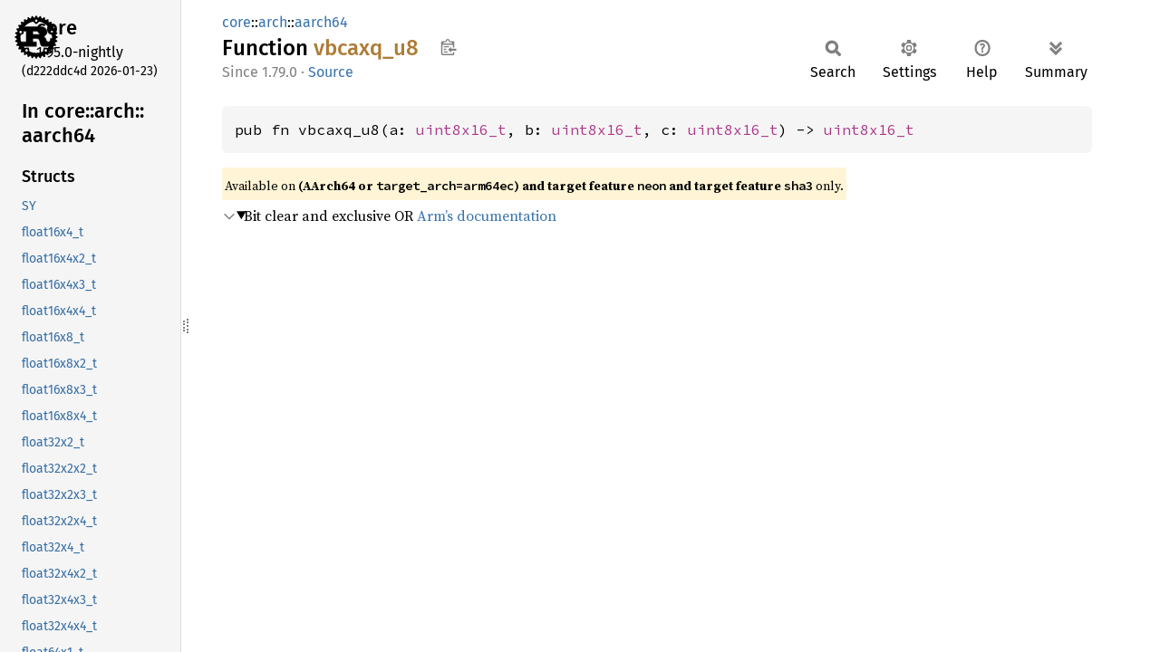

--- FILE ---
content_type: text/html
request_url: https://doc.rust-lang.org/nightly/core/arch/aarch64/fn.vbcaxq_u8.html
body_size: 1608
content:
<!DOCTYPE html><html lang="en"><head><meta charset="utf-8"><meta name="viewport" content="width=device-width, initial-scale=1.0"><meta name="generator" content="rustdoc"><meta name="description" content="Bit clear and exclusive OR Arm’s documentation"><title>vbcaxq_u8 in core::arch::aarch64 - Rust</title><script>if(window.location.protocol!=="file:")document.head.insertAdjacentHTML("beforeend","SourceSerif4-Regular-6b053e98.ttf.woff2,FiraSans-Italic-81dc35de.woff2,FiraSans-Regular-0fe48ade.woff2,FiraSans-MediumItalic-ccf7e434.woff2,FiraSans-Medium-e1aa3f0a.woff2,SourceCodePro-Regular-8badfe75.ttf.woff2,SourceCodePro-Semibold-aa29a496.ttf.woff2".split(",").map(f=>`<link rel="preload" as="font" type="font/woff2"href="../../../static.files/${f}">`).join(""))</script><link rel="stylesheet" href="../../../static.files/normalize-9960930a.css"><link rel="stylesheet" href="../../../static.files/rustdoc-bbd8d786.css"><meta name="rustdoc-vars" data-root-path="../../../" data-static-root-path="../../../static.files/" data-current-crate="core" data-themes="" data-resource-suffix="1.95.0" data-rustdoc-version="1.95.0-nightly (d222ddc4d 2026-01-23)" data-channel="nightly" data-search-js="search-86d08462.js" data-stringdex-js="stringdex-b897f86f.js" data-settings-js="settings-170eb4bf.js" ><script src="../../../static.files/storage-f9617a14.js"></script><script defer src="sidebar-items1.95.0.js"></script><script defer src="../../../static.files/main-12f88f4f.js"></script><noscript><link rel="stylesheet" href="../../../static.files/noscript-ffcac47a.css"></noscript><link rel="alternate icon" type="image/png" href="../../../static.files/favicon-32x32-eab170b8.png"><link rel="icon" type="image/svg+xml" href="../../../static.files/favicon-044be391.svg"></head><body class="rustdoc fn"><!--[if lte IE 11]><div class="warning">This old browser is unsupported and will most likely display funky things.</div><![endif]--><rustdoc-topbar><h2><a href="#">vbcaxq_u8</a></h2></rustdoc-topbar><nav class="sidebar"><div class="sidebar-crate"><a class="logo-container" href="../../../core/index.html"><img class="rust-logo" src="../../../static.files/rust-logo-9a9549ea.svg" alt="logo"></a><h2><a href="../../../core/index.html">core</a><span class="version">1.95.0-nightly</span></h2></div><div class="version">(d222ddc4d	2026-01-23)</div><div class="sidebar-elems"><div id="rustdoc-modnav"><h2><a href="index.html">In core::<wbr>arch::<wbr>aarch64</a></h2></div></div></nav><div class="sidebar-resizer" title="Drag to resize sidebar"></div><main><div class="width-limiter"><section id="main-content" class="content"><div class="main-heading"><div class="rustdoc-breadcrumbs"><a href="../../index.html">core</a>::<wbr><a href="../index.html">arch</a>::<wbr><a href="index.html">aarch64</a></div><h1>Function <span class="fn">vbcaxq_<wbr>u8</span>&nbsp;<button id="copy-path" title="Copy item path to clipboard">Copy item path</button></h1><rustdoc-toolbar></rustdoc-toolbar><span class="sub-heading"><span class="since" title="Stable since Rust version 1.79.0">1.79.0</span> · <a class="src" href="../../../src/core/stdarch/crates/core_arch/src/aarch64/neon/generated.rs.html#901-910">Source</a> </span></div><pre class="rust item-decl"><code>pub fn vbcaxq_u8(a: <a class="struct" href="../arm/struct.uint8x16_t.html" title="struct core::arch::arm::uint8x16_t">uint8x16_t</a>, b: <a class="struct" href="../arm/struct.uint8x16_t.html" title="struct core::arch::arm::uint8x16_t">uint8x16_t</a>, c: <a class="struct" href="../arm/struct.uint8x16_t.html" title="struct core::arch::arm::uint8x16_t">uint8x16_t</a>) -&gt; <a class="struct" href="../arm/struct.uint8x16_t.html" title="struct core::arch::arm::uint8x16_t">uint8x16_t</a></code></pre><span class="item-info"><div class="stab portability">Available on <strong>(AArch64 or <code>target_arch=arm64ec</code>) and target feature <code>neon</code> and target feature <code>sha3</code></strong> only.</div></span><details class="toggle top-doc" open><summary class="hideme"><span>Expand description</span></summary><div class="docblock"><p>Bit clear and exclusive OR
<a href="https://developer.arm.com/architectures/instruction-sets/intrinsics/vbcaxq_u8">Arm’s documentation</a></p>
</div></details></section></div></main></body></html>

--- FILE ---
content_type: image/svg+xml
request_url: https://doc.rust-lang.org/nightly/static.files/rust-logo-9a9549ea.svg
body_size: 553
content:
<svg version="1.1" height="106" width="106" xmlns="http://www.w3.org/2000/svg" xmlns:xlink="http://www.w3.org/1999/xlink">
<g id="logo" transform="translate(53, 53)">
  <path id="r" transform="translate(0.5, 0.5)" stroke="black" stroke-width="1" stroke-linejoin="round" d="
    M -9,-15 H 4 C 12,-15 12,-7 4,-7 H -9 Z
    M -40,22 H 0 V 11 H -9 V 3 H 1 C 12,3 6,22 15,22 H 40
    V 3 H 34 V 5 C 34,13 25,12 24,7 C 23,2 19,-2 18,-2 C 33,-10 24,-26 12,-26 H -35
    V -15 H -25 V 11 H -40 Z" />
  <g id="gear" mask="url(#holes)">
    <circle r="43" fill="none" stroke="black" stroke-width="9" />
    <g id="cogs">
      <polygon id="cog" stroke="black" stroke-width="3" stroke-linejoin="round" points="46,3 51,0 46,-3" />
      <use xlink:href="#cog" transform="rotate(11.25)" />
      <use xlink:href="#cog" transform="rotate(22.50)" />
      <use xlink:href="#cog" transform="rotate(33.75)" />
      <use xlink:href="#cog" transform="rotate(45.00)" />
      <use xlink:href="#cog" transform="rotate(56.25)" />
      <use xlink:href="#cog" transform="rotate(67.50)" />
      <use xlink:href="#cog" transform="rotate(78.75)" />
      <use xlink:href="#cog" transform="rotate(90.00)" />
      <use xlink:href="#cog" transform="rotate(101.25)" />
      <use xlink:href="#cog" transform="rotate(112.50)" />
      <use xlink:href="#cog" transform="rotate(123.75)" />
      <use xlink:href="#cog" transform="rotate(135.00)" />
      <use xlink:href="#cog" transform="rotate(146.25)" />
      <use xlink:href="#cog" transform="rotate(157.50)" />
      <use xlink:href="#cog" transform="rotate(168.75)" />
      <use xlink:href="#cog" transform="rotate(180.00)" />
      <use xlink:href="#cog" transform="rotate(191.25)" />
      <use xlink:href="#cog" transform="rotate(202.50)" />
      <use xlink:href="#cog" transform="rotate(213.75)" />
      <use xlink:href="#cog" transform="rotate(225.00)" />
      <use xlink:href="#cog" transform="rotate(236.25)" />
      <use xlink:href="#cog" transform="rotate(247.50)" />
      <use xlink:href="#cog" transform="rotate(258.75)" />
      <use xlink:href="#cog" transform="rotate(270.00)" />
      <use xlink:href="#cog" transform="rotate(281.25)" />
      <use xlink:href="#cog" transform="rotate(292.50)" />
      <use xlink:href="#cog" transform="rotate(303.75)" />
      <use xlink:href="#cog" transform="rotate(315.00)" />
      <use xlink:href="#cog" transform="rotate(326.25)" />
      <use xlink:href="#cog" transform="rotate(337.50)" />
      <use xlink:href="#cog" transform="rotate(348.75)" />
    </g>
    <g id="mounts">
      <polygon id="mount" stroke="black" stroke-width="6" stroke-linejoin="round" points="-7,-42 0,-35 7,-42" />
      <use xlink:href="#mount" transform="rotate(72)" />
      <use xlink:href="#mount" transform="rotate(144)" />
      <use xlink:href="#mount" transform="rotate(216)" />
      <use xlink:href="#mount" transform="rotate(288)" />
    </g>
  </g>
  <mask id="holes">
    <rect x="-60" y="-60" width="120" height="120" fill="white"/>
    <circle id="hole" cy="-40" r="3" />
    <use xlink:href="#hole" transform="rotate(72)" />
    <use xlink:href="#hole" transform="rotate(144)" />
    <use xlink:href="#hole" transform="rotate(216)" />
    <use xlink:href="#hole" transform="rotate(288)" />
  </mask>
</g>
</svg>
